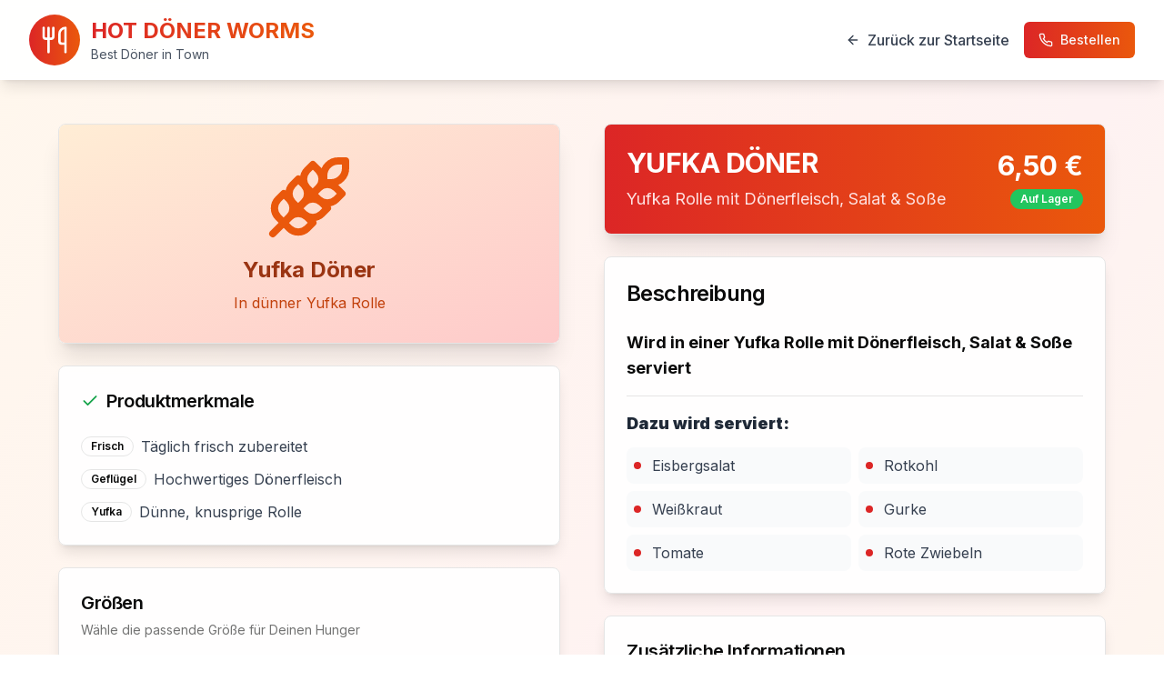

--- FILE ---
content_type: text/html; charset=utf-8
request_url: https://hot-doener-worms.de/product/yufka-doener
body_size: 7735
content:
<!DOCTYPE html><html lang="de"><head><meta charSet="utf-8"/><meta name="viewport" content="width=device-width, initial-scale=1"/><link rel="preload" href="/_next/static/media/e4af272ccee01ff0-s.p.woff2" as="font" crossorigin="" type="font/woff2"/><link rel="stylesheet" href="/_next/static/css/10af2b83d174b3ef.css" data-precedence="next"/><link rel="preload" href="/_next/static/chunks/webpack-a1105cd7edba7339.js" as="script" fetchPriority="low"/><script src="/_next/static/chunks/fd9d1056-6d828148cc82f294.js" async=""></script><script src="/_next/static/chunks/864-336bdbddfdb052d2.js" async=""></script><script src="/_next/static/chunks/main-app-fc51d5ef6307814d.js" async=""></script><link rel="icon" href="/favicon.ico" sizes="32x32"/><link rel="icon" href="/logohot.png" type="image/png" sizes="192x192"/><link rel="apple-touch-icon" href="/logohot.png" sizes="180x180"/><meta name="theme-color" content="#dc2626"/><title>YUFKA DÖNER | HOT DÖNER WORMS I BEST DÖNER IN TOWN</title><meta name="description" content="Yufka Rolle mit Dönerfleisch, Salat &amp; Soße"/><meta name="author" content="Hot Döner Worms"/><meta name="keywords" content="Yufka Döner, Dönerfleisch, Yufka Rolle, Hot Döner Worms, Döner"/><meta name="robots" content="index, follow"/><link rel="canonical" href="https://hot-doener-worms.de/product/yufka-doener/"/><meta property="og:title" content="YUFKA DÖNER | HOT DÖNER WORMS I BEST DÖNER IN TOWN"/><meta property="og:description" content="Yufka Rolle mit Dönerfleisch, Salat &amp; Soße"/><meta property="og:url" content="https://hot-doener-worms.de/product/yufka-doener/"/><meta property="og:site_name" content="HOT DÖNER WORMS I BEST DÖNER IN TOWN"/><meta property="og:locale" content="de_DE"/><meta property="og:image" content="https://hot-doener-worms.de/wp-content/uploads/2022/06/Hot-doener-worms-speisekarte.png"/><meta property="og:image:width" content="1200"/><meta property="og:image:height" content="630"/><meta property="og:image:alt" content="Hot Döner Worms Speisekarte"/><meta property="og:type" content="website"/><meta name="twitter:card" content="summary_large_image"/><meta name="twitter:title" content="YUFKA DÖNER | HOT DÖNER WORMS I BEST DÖNER IN TOWN"/><meta name="twitter:description" content="Yufka Rolle mit Dönerfleisch, Salat &amp; Soße"/><meta name="twitter:image" content="https://hot-doener-worms.de/wp-content/uploads/2022/06/Hot-doener-worms-speisekarte.png"/><link rel="shortcut icon" href="/favicon.ico"/><link rel="icon" href="/favicon.ico" sizes="32x32" type="image/x-icon"/><link rel="icon" href="/logohot.png" sizes="192x192" type="image/png"/><link rel="icon" href="/logohot.png" sizes="512x512" type="image/png"/><link rel="apple-touch-icon" href="/logohot.png" sizes="180x180" type="image/png"/><meta name="next-size-adjust"/><script src="/_next/static/chunks/polyfills-c67a75d1b6f99dc8.js" noModule=""></script></head><body class="__className_f367f3"><div class="min-h-screen bg-gradient-to-br from-orange-50 via-red-50 to-yellow-50"><header class="bg-white/95 backdrop-blur-sm shadow-lg sticky top-0 z-50"><div class="max-w-7xl mx-auto px-4 sm:px-6 lg:px-8"><div class="flex justify-between items-center py-4"><div class="flex items-center space-x-3"><div class="bg-gradient-to-r from-red-600 to-orange-600 text-white p-3 rounded-full"><svg xmlns="http://www.w3.org/2000/svg" width="24" height="24" viewBox="0 0 24 24" fill="none" stroke="currentColor" stroke-width="2" stroke-linecap="round" stroke-linejoin="round" class="lucide lucide-utensils h-8 w-8"><path d="M3 2v7c0 1.1.9 2 2 2h4a2 2 0 0 0 2-2V2"></path><path d="M7 2v20"></path><path d="M21 15V2a5 5 0 0 0-5 5v6c0 1.1.9 2 2 2h3Zm0 0v7"></path></svg></div><div><h1 class="text-2xl font-bold bg-gradient-to-r from-red-600 to-orange-600 bg-clip-text text-transparent">HOT DÖNER WORMS</h1><p class="text-sm text-gray-600">Best Döner in Town</p></div></div><nav class="flex items-center space-x-4"><a class="flex items-center text-gray-700 hover:text-red-600 transition-colors font-medium" href="/"><svg xmlns="http://www.w3.org/2000/svg" width="24" height="24" viewBox="0 0 24 24" fill="none" stroke="currentColor" stroke-width="2" stroke-linecap="round" stroke-linejoin="round" class="lucide lucide-arrow-left h-4 w-4 mr-2"><path d="m12 19-7-7 7-7"></path><path d="M19 12H5"></path></svg>Zurück zur Startseite</a><button class="inline-flex items-center justify-center whitespace-nowrap rounded-md text-sm font-medium ring-offset-background transition-colors focus-visible:outline-none focus-visible:ring-2 focus-visible:ring-ring focus-visible:ring-offset-2 disabled:pointer-events-none disabled:opacity-50 bg-primary text-primary-foreground hover:bg-primary/90 h-10 px-4 py-2 bg-gradient-to-r from-red-600 to-orange-600 hover:from-red-700 hover:to-orange-700"><svg xmlns="http://www.w3.org/2000/svg" width="24" height="24" viewBox="0 0 24 24" fill="none" stroke="currentColor" stroke-width="2" stroke-linecap="round" stroke-linejoin="round" class="lucide lucide-phone h-4 w-4 mr-2"><path d="M22 16.92v3a2 2 0 0 1-2.18 2 19.79 19.79 0 0 1-8.63-3.07 19.5 19.5 0 0 1-6-6 19.79 19.79 0 0 1-3.07-8.67A2 2 0 0 1 4.11 2h3a2 2 0 0 1 2 1.72 12.84 12.84 0 0 0 .7 2.81 2 2 0 0 1-.45 2.11L8.09 9.91a16 16 0 0 0 6 6l1.27-1.27a2 2 0 0 1 2.11-.45 12.84 12.84 0 0 0 2.81.7A2 2 0 0 1 22 16.92z"></path></svg>Bestellen</button></nav></div></div></header><section class="py-12 px-4 sm:px-6 lg:px-8"><div class="max-w-6xl mx-auto"><div class="grid lg:grid-cols-2 gap-12 items-start"><div class="space-y-6"><div class="rounded-lg border text-card-foreground bg-white/90 backdrop-blur-sm shadow-xl overflow-hidden"><div class="aspect-square bg-gradient-to-br from-orange-100 to-red-200 flex items-center justify-center"><div class="text-center p-8"><svg xmlns="http://www.w3.org/2000/svg" width="24" height="24" viewBox="0 0 24 24" fill="none" stroke="currentColor" stroke-width="2" stroke-linecap="round" stroke-linejoin="round" class="lucide lucide-wheat h-24 w-24 text-orange-600 mx-auto mb-4"><path d="M2 22 16 8"></path><path d="M3.47 12.53 5 11l1.53 1.53a3.5 3.5 0 0 1 0 4.94L5 19l-1.53-1.53a3.5 3.5 0 0 1 0-4.94Z"></path><path d="M7.47 8.53 9 7l1.53 1.53a3.5 3.5 0 0 1 0 4.94L9 15l-1.53-1.53a3.5 3.5 0 0 1 0-4.94Z"></path><path d="M11.47 4.53 13 3l1.53 1.53a3.5 3.5 0 0 1 0 4.94L13 11l-1.53-1.53a3.5 3.5 0 0 1 0-4.94Z"></path><path d="M20 2h2v2a4 4 0 0 1-4 4h-2V6a4 4 0 0 1 4-4Z"></path><path d="M11.47 17.47 13 19l-1.53 1.53a3.5 3.5 0 0 1-4.94 0L5 19l1.53-1.53a3.5 3.5 0 0 1 4.94 0Z"></path><path d="M15.47 13.47 17 15l-1.53 1.53a3.5 3.5 0 0 1-4.94 0L9 15l1.53-1.53a3.5 3.5 0 0 1 4.94 0Z"></path><path d="M19.47 9.47 21 11l-1.53 1.53a3.5 3.5 0 0 1-4.94 0L13 11l1.53-1.53a3.5 3.5 0 0 1 4.94 0Z"></path></svg><h3 class="text-2xl font-bold text-orange-800 mb-2">Yufka Döner</h3><p class="text-orange-700">In dünner Yufka Rolle</p></div></div></div><div class="rounded-lg border text-card-foreground bg-white/90 backdrop-blur-sm shadow-lg"><div class="flex flex-col space-y-1.5 p-6"><h3 class="font-semibold tracking-tight flex items-center text-xl"><svg xmlns="http://www.w3.org/2000/svg" width="24" height="24" viewBox="0 0 24 24" fill="none" stroke="currentColor" stroke-width="2" stroke-linecap="round" stroke-linejoin="round" class="lucide lucide-check h-5 w-5 text-green-600 mr-2"><path d="M20 6 9 17l-5-5"></path></svg>Produktmerkmale</h3></div><div class="p-6 pt-0 space-y-3"><div class="flex items-center"><div class="inline-flex items-center rounded-full border px-2.5 py-0.5 text-xs font-semibold transition-colors focus:outline-none focus:ring-2 focus:ring-ring focus:ring-offset-2 text-foreground mr-2">Frisch</div><span class="text-gray-700">Täglich frisch zubereitet</span></div><div class="flex items-center"><div class="inline-flex items-center rounded-full border px-2.5 py-0.5 text-xs font-semibold transition-colors focus:outline-none focus:ring-2 focus:ring-ring focus:ring-offset-2 text-foreground mr-2">Geflügel</div><span class="text-gray-700">Hochwertiges Dönerfleisch</span></div><div class="flex items-center"><div class="inline-flex items-center rounded-full border px-2.5 py-0.5 text-xs font-semibold transition-colors focus:outline-none focus:ring-2 focus:ring-ring focus:ring-offset-2 text-foreground mr-2">Yufka</div><span class="text-gray-700">Dünne, knusprige Rolle</span></div></div></div><div class="rounded-lg border text-card-foreground bg-white/90 backdrop-blur-sm shadow-lg"><div class="flex flex-col space-y-1.5 p-6"><h3 class="font-semibold tracking-tight text-xl">Größen</h3><p class="text-sm text-muted-foreground">Wähle die passende Größe für Deinen Hunger</p></div><div class="p-6 pt-0"><div class="space-y-3"><div class="p-4 rounded-lg border-2 transition-colors border-gray-200 bg-gray-50"><div class="flex items-center justify-between"><div><div class="flex items-center"><span class="font-semibold text-gray-800">Klein</span></div><p class="text-sm text-gray-600">Perfekt für den kleinen Hunger</p></div></div></div><div class="p-4 rounded-lg border-2 transition-colors border-red-600 bg-red-50"><div class="flex items-center justify-between"><div><div class="flex items-center"><span class="font-semibold text-gray-800">Groß</span><div class="inline-flex items-center rounded-full border px-2.5 py-0.5 text-xs font-semibold transition-colors focus:outline-none focus:ring-2 focus:ring-ring focus:ring-offset-2 border-transparent hover:bg-primary/80 ml-2 bg-red-600 text-white">Beliebt</div></div><p class="text-sm text-gray-600">Für den großen Appetit</p></div></div></div></div></div></div></div><div class="space-y-6"><div class="rounded-lg border bg-card bg-gradient-to-r from-red-600 to-orange-600 text-white shadow-xl"><div class="flex flex-col space-y-1.5 p-6"><div class="flex items-center justify-between"><div><h3 class="tracking-tight text-3xl font-bold mb-2">YUFKA DÖNER</h3><p class="text-red-100 text-lg">Yufka Rolle mit Dönerfleisch, Salat &amp; Soße</p></div><div class="text-right"><div class="text-3xl font-bold">6,50 €</div><div class="inline-flex items-center rounded-full border px-2.5 py-0.5 text-xs font-semibold transition-colors focus:outline-none focus:ring-2 focus:ring-ring focus:ring-offset-2 border-transparent hover:bg-primary/80 bg-green-500 text-white mt-2">Auf Lager</div></div></div></div></div><div class="rounded-lg border text-card-foreground bg-white/90 backdrop-blur-sm shadow-lg"><div class="flex flex-col space-y-1.5 p-6"><h3 class="font-semibold tracking-tight text-2xl">Beschreibung</h3></div><div class="p-6 pt-0 space-y-4"><p class="text-lg"><strong>Wird in einer Yufka Rolle mit Dönerfleisch, Salat &amp; Soße serviert</strong></p><div data-orientation="horizontal" role="none" class="shrink-0 bg-border h-[1px] w-full"></div><div><p class="text-lg font-semibold text-gray-800 mb-3"><strong>Dazu wird serviert:</strong></p><div class="grid grid-cols-2 gap-2"><div class="flex items-center p-2 bg-gray-50 rounded-lg"><div class="h-2 w-2 bg-red-600 rounded-full mr-3"></div><span class="text-gray-700">Eisbergsalat</span></div><div class="flex items-center p-2 bg-gray-50 rounded-lg"><div class="h-2 w-2 bg-red-600 rounded-full mr-3"></div><span class="text-gray-700">Rotkohl</span></div><div class="flex items-center p-2 bg-gray-50 rounded-lg"><div class="h-2 w-2 bg-red-600 rounded-full mr-3"></div><span class="text-gray-700">Weißkraut</span></div><div class="flex items-center p-2 bg-gray-50 rounded-lg"><div class="h-2 w-2 bg-red-600 rounded-full mr-3"></div><span class="text-gray-700">Gurke</span></div><div class="flex items-center p-2 bg-gray-50 rounded-lg"><div class="h-2 w-2 bg-red-600 rounded-full mr-3"></div><span class="text-gray-700">Tomate</span></div><div class="flex items-center p-2 bg-gray-50 rounded-lg"><div class="h-2 w-2 bg-red-600 rounded-full mr-3"></div><span class="text-gray-700">Rote Zwiebeln</span></div></div></div></div></div><div class="rounded-lg border text-card-foreground bg-white/90 backdrop-blur-sm shadow-lg"><div class="flex flex-col space-y-1.5 p-6"><h3 class="font-semibold tracking-tight text-xl">Zusätzliche Informationen</h3></div><div class="p-6 pt-0"><div class="bg-gray-50 rounded-lg p-4"><div class="flex items-center justify-between"><span class="font-semibold text-gray-800">Größen</span><span class="text-gray-700">klein, groß</span></div></div></div></div><div class="rounded-lg border bg-card bg-gradient-to-r from-green-600 to-green-700 text-white shadow-xl"><div class="p-6"><div class="text-center mb-6"><h3 class="text-2xl font-bold mb-2">Jetzt bestellen!</h3><p class="text-green-100">Telefonisch bei einer unserer Filialen</p></div><div class="space-y-3"><a href="tel:+49 6241 387490" class="flex items-center justify-between p-4 bg-white/20 backdrop-blur-sm rounded-lg hover:bg-white/30 transition-colors"><div><p class="font-semibold">Worms Zentrum</p><p class="text-sm text-green-100">Wilhelm-Leuschner-Straße 12</p></div><div class="flex items-center"><svg xmlns="http://www.w3.org/2000/svg" width="24" height="24" viewBox="0 0 24 24" fill="none" stroke="currentColor" stroke-width="2" stroke-linecap="round" stroke-linejoin="round" class="lucide lucide-phone h-5 w-5 mr-2"><path d="M22 16.92v3a2 2 0 0 1-2.18 2 19.79 19.79 0 0 1-8.63-3.07 19.5 19.5 0 0 1-6-6 19.79 19.79 0 0 1-3.07-8.67A2 2 0 0 1 4.11 2h3a2 2 0 0 1 2 1.72 12.84 12.84 0 0 0 .7 2.81 2 2 0 0 1-.45 2.11L8.09 9.91a16 16 0 0 0 6 6l1.27-1.27a2 2 0 0 1 2.11-.45 12.84 12.84 0 0 0 2.81.7A2 2 0 0 1 22 16.92z"></path></svg><span class="font-mono">0 6241 387490</span></div></a><a href="tel:+49 6241 4839295" class="flex items-center justify-between p-4 bg-white/20 backdrop-blur-sm rounded-lg hover:bg-white/30 transition-colors"><div><p class="font-semibold">Zweigstelle Bebelstraße</p><p class="text-sm text-green-100">Bebelstraße 29</p></div><div class="flex items-center"><svg xmlns="http://www.w3.org/2000/svg" width="24" height="24" viewBox="0 0 24 24" fill="none" stroke="currentColor" stroke-width="2" stroke-linecap="round" stroke-linejoin="round" class="lucide lucide-phone h-5 w-5 mr-2"><path d="M22 16.92v3a2 2 0 0 1-2.18 2 19.79 19.79 0 0 1-8.63-3.07 19.5 19.5 0 0 1-6-6 19.79 19.79 0 0 1-3.07-8.67A2 2 0 0 1 4.11 2h3a2 2 0 0 1 2 1.72 12.84 12.84 0 0 0 .7 2.81 2 2 0 0 1-.45 2.11L8.09 9.91a16 16 0 0 0 6 6l1.27-1.27a2 2 0 0 1 2.11-.45 12.84 12.84 0 0 0 2.81.7A2 2 0 0 1 22 16.92z"></path></svg><span class="font-mono">0 6241 4839295</span></div></a><a href="tel:+49 6239 5082633" class="flex items-center justify-between p-4 bg-white/20 backdrop-blur-sm rounded-lg hover:bg-white/30 transition-colors"><div><p class="font-semibold">Zweigstelle Bobenheim-Roxheim</p><p class="text-sm text-green-100">Franz-Voll-Straße 1</p></div><div class="flex items-center"><svg xmlns="http://www.w3.org/2000/svg" width="24" height="24" viewBox="0 0 24 24" fill="none" stroke="currentColor" stroke-width="2" stroke-linecap="round" stroke-linejoin="round" class="lucide lucide-phone h-5 w-5 mr-2"><path d="M22 16.92v3a2 2 0 0 1-2.18 2 19.79 19.79 0 0 1-8.63-3.07 19.5 19.5 0 0 1-6-6 19.79 19.79 0 0 1-3.07-8.67A2 2 0 0 1 4.11 2h3a2 2 0 0 1 2 1.72 12.84 12.84 0 0 0 .7 2.81 2 2 0 0 1-.45 2.11L8.09 9.91a16 16 0 0 0 6 6l1.27-1.27a2 2 0 0 1 2.11-.45 12.84 12.84 0 0 0 2.81.7A2 2 0 0 1 22 16.92z"></path></svg><span class="font-mono">0 6239 5082633</span></div></a></div></div></div></div></div></div></section><section class="py-16 bg-white/50"><div class="max-w-7xl mx-auto px-4 sm:px-6 lg:px-8"><div class="text-center mb-12"><h2 class="text-3xl font-bold text-gray-800 mb-4">Weitere Döner-Spezialitäten</h2><p class="text-gray-600">Entdecke unsere anderen leckeren Döner-Variationen</p></div><div class="grid md:grid-cols-3 gap-8"><div class="rounded-lg border text-card-foreground shadow-sm bg-white/90 backdrop-blur-sm hover:shadow-lg transition-shadow"><div class="p-6 text-center"><div class="bg-gradient-to-br from-red-100 to-orange-200 rounded-full w-16 h-16 flex items-center justify-center mx-auto mb-4"><svg xmlns="http://www.w3.org/2000/svg" width="24" height="24" viewBox="0 0 24 24" fill="none" stroke="currentColor" stroke-width="2" stroke-linecap="round" stroke-linejoin="round" class="lucide lucide-utensils h-8 w-8 text-red-600"><path d="M3 2v7c0 1.1.9 2 2 2h4a2 2 0 0 0 2-2V2"></path><path d="M7 2v20"></path><path d="M21 15V2a5 5 0 0 0-5 5v6c0 1.1.9 2 2 2h3Zm0 0v7"></path></svg></div><h3 class="text-xl font-bold text-gray-800 mb-2">Döner Kebab</h3><p class="text-gray-600 mb-4">Klassisch im Fladenbrot</p><div class="text-2xl font-bold text-red-600">6,00 €</div></div></div><div class="rounded-lg border text-card-foreground shadow-sm bg-white/90 backdrop-blur-sm hover:shadow-lg transition-shadow"><div class="p-6 text-center"><div class="bg-gradient-to-br from-red-100 to-orange-200 rounded-full w-16 h-16 flex items-center justify-center mx-auto mb-4"><svg xmlns="http://www.w3.org/2000/svg" width="24" height="24" viewBox="0 0 24 24" fill="none" stroke="currentColor" stroke-width="2" stroke-linecap="round" stroke-linejoin="round" class="lucide lucide-beef h-8 w-8 text-red-600"><circle cx="12.5" cy="8.5" r="2.5"></circle><path d="M12.5 2a6.5 6.5 0 0 0-6.22 4.6c-1.1 3.13-.78 3.9-3.18 6.08A3 3 0 0 0 5 18c4 0 8.4-1.8 11.4-4.3A6.5 6.5 0 0 0 12.5 2Z"></path><path d="m18.5 6 2.19 4.5a6.48 6.48 0 0 1 .31 2 6.49 6.49 0 0 1-2.6 5.2C15.4 20.2 11 22 7 22a3 3 0 0 1-2.68-1.66L2.4 16.5"></path></svg></div><h3 class="text-xl font-bold text-gray-800 mb-2">Döner Teller</h3><p class="text-gray-600 mb-4">Mit Pommes und Salat</p><div class="text-2xl font-bold text-red-600">8,50 €</div></div></div><div class="rounded-lg border text-card-foreground shadow-sm bg-white/90 backdrop-blur-sm hover:shadow-lg transition-shadow"><div class="p-6 text-center"><div class="bg-gradient-to-br from-red-100 to-orange-200 rounded-full w-16 h-16 flex items-center justify-center mx-auto mb-4"><svg xmlns="http://www.w3.org/2000/svg" width="24" height="24" viewBox="0 0 24 24" fill="none" stroke="currentColor" stroke-width="2" stroke-linecap="round" stroke-linejoin="round" class="lucide lucide-shopping-cart h-8 w-8 text-red-600"><circle cx="8" cy="21" r="1"></circle><circle cx="19" cy="21" r="1"></circle><path d="M2.05 2.05h2l2.66 12.42a2 2 0 0 0 2 1.58h9.78a2 2 0 0 0 1.95-1.57l1.65-7.43H5.12"></path></svg></div><h3 class="text-xl font-bold text-gray-800 mb-2">Döner Box</h3><p class="text-gray-600 mb-4">Praktisch zum Mitnehmen</p><div class="text-2xl font-bold text-red-600">7,50 €</div></div></div></div></div></section><footer class="bg-gray-900 text-white py-12"><div class="container mx-auto px-4"><div class="grid grid-cols-1 md:grid-cols-3 gap-8 mb-8"><div></div><div class="text-center"><h3 class="text-xl font-bold mb-4">Quick Links</h3><div class="space-y-2"><a class="block text-gray-300 hover:text-white transition-colors" href="/speisekarte">Speisekarte</a><a class="block text-gray-300 hover:text-white transition-colors" href="/blog">Blog</a><a class="block text-gray-300 hover:text-white transition-colors" href="/product-category/doner-spezialitaten">Döner Spezialitäten</a><a class="block text-gray-300 hover:text-white transition-colors" href="/hot-doener-worms-speisekarte-download">PDF Download</a></div></div><div class="text-center md:text-right"><h3 class="text-xl font-bold mb-4">Site Info</h3><div class="space-y-2"><a href="/sitemap.xml" target="_blank" rel="noopener noreferrer" class="flex items-center justify-center md:justify-end text-gray-300 hover:text-white transition-colors"><svg xmlns="http://www.w3.org/2000/svg" width="24" height="24" viewBox="0 0 24 24" fill="none" stroke="currentColor" stroke-width="2" stroke-linecap="round" stroke-linejoin="round" class="lucide lucide-map h-4 w-4 mr-2"><path d="M14.106 5.553a2 2 0 0 0 1.788 0l3.659-1.83A1 1 0 0 1 21 4.619v12.764a1 1 0 0 1-.553.894l-4.553 2.277a2 2 0 0 1-1.788 0l-4.212-2.106a2 2 0 0 0-1.788 0l-3.659 1.83A1 1 0 0 1 3 19.381V6.618a1 1 0 0 1 .553-.894l4.553-2.277a2 2 0 0 1 1.788 0z"></path><path d="M15 5.764v15"></path><path d="M9 3.236v15"></path></svg>Sitemap<svg xmlns="http://www.w3.org/2000/svg" width="24" height="24" viewBox="0 0 24 24" fill="none" stroke="currentColor" stroke-width="2" stroke-linecap="round" stroke-linejoin="round" class="lucide lucide-external-link h-3 w-3 ml-1"><path d="M15 3h6v6"></path><path d="M10 14 21 3"></path><path d="M18 13v6a2 2 0 0 1-2 2H5a2 2 0 0 1-2-2V8a2 2 0 0 1 2-2h6"></path></svg></a><a href="/impressum-datenschutzerklaerung" target="_blank" rel="noopener noreferrer" class="flex items-center justify-center md:justify-end text-gray-300 hover:text-white transition-colors"><svg xmlns="http://www.w3.org/2000/svg" width="24" height="24" viewBox="0 0 24 24" fill="none" stroke="currentColor" stroke-width="2" stroke-linecap="round" stroke-linejoin="round" class="lucide lucide-external-link h-4 w-4 mr-2"><path d="M15 3h6v6"></path><path d="M10 14 21 3"></path><path d="M18 13v6a2 2 0 0 1-2 2H5a2 2 0 0 1-2-2V8a2 2 0 0 1 2-2h6"></path></svg>Impressum<svg xmlns="http://www.w3.org/2000/svg" width="24" height="24" viewBox="0 0 24 24" fill="none" stroke="currentColor" stroke-width="2" stroke-linecap="round" stroke-linejoin="round" class="lucide lucide-external-link h-3 w-3 ml-1"><path d="M15 3h6v6"></path><path d="M10 14 21 3"></path><path d="M18 13v6a2 2 0 0 1-2 2H5a2 2 0 0 1-2-2V8a2 2 0 0 1 2-2h6"></path></svg></a></div></div></div><div class="border-t border-gray-700 pt-8"><div class="flex flex-col md:flex-row justify-between items-center"><p class="text-gray-300 text-center md:text-left mb-4 md:mb-0">Hot Döner Worms Restaurants &amp; Fast Food 2022 © All rights reserved</p><div class="text-center"><p class="text-gray-400 text-sm mb-2">Zahlungsmittel</p></div></div></div></div></footer></div><script src="/_next/static/chunks/webpack-a1105cd7edba7339.js" async=""></script><script>(self.__next_f=self.__next_f||[]).push([0])</script><script>self.__next_f.push([1,"1:HL[\"/_next/static/media/e4af272ccee01ff0-s.p.woff2\",\"font\",{\"crossOrigin\":\"\",\"type\":\"font/woff2\"}]\n2:HL[\"/_next/static/css/10af2b83d174b3ef.css\",\"style\"]\n0:\"$L3\"\n"])</script><script>self.__next_f.push([1,"4:I{\"id\":6054,\"chunks\":[\"272:static/chunks/webpack-a1105cd7edba7339.js\",\"971:static/chunks/fd9d1056-6d828148cc82f294.js\",\"864:static/chunks/864-336bdbddfdb052d2.js\"],\"name\":\"\",\"async\":false}\n6:I{\"id\":1729,\"chunks\":[\"272:static/chunks/webpack-a1105cd7edba7339.js\",\"971:static/chunks/fd9d1056-6d828148cc82f294.js\",\"864:static/chunks/864-336bdbddfdb052d2.js\"],\"name\":\"\",\"async\":false}\n7:I{\"id\":1443,\"chunks\":[\"272:static/chunks/webpack-a1105cd7edba7339.js\",\"971:static/chunks/fd9d1056-6d828148cc82f294.js\",\"864:stat"])</script><script>self.__next_f.push([1,"ic/chunks/864-336bdbddfdb052d2.js\"],\"name\":\"\",\"async\":false}\n8:I{\"id\":8639,\"chunks\":[\"272:static/chunks/webpack-a1105cd7edba7339.js\",\"971:static/chunks/fd9d1056-6d828148cc82f294.js\",\"864:static/chunks/864-336bdbddfdb052d2.js\"],\"name\":\"\",\"async\":false}\na:I{\"id\":4724,\"chunks\":[\"724:static/chunks/724-282a8d2631b8ceea.js\",\"533:static/chunks/533-32065ed3ad2bb165.js\",\"899:static/chunks/app/product/yufka-doener/page-c38838391379c957.js\"],\"name\":\"\",\"async\":false}\nb:I{\"id\":891,\"chunks\":[\"724:static/chunks/724-282a8d"])</script><script>self.__next_f.push([1,"2631b8ceea.js\",\"533:static/chunks/533-32065ed3ad2bb165.js\",\"899:static/chunks/app/product/yufka-doener/page-c38838391379c957.js\"],\"name\":\"Separator\",\"async\":false}\n"])</script><script>self.__next_f.push([1,"3:[[[\"$\",\"link\",\"0\",{\"rel\":\"stylesheet\",\"href\":\"/_next/static/css/10af2b83d174b3ef.css\",\"precedence\":\"next\"}]],[\"$\",\"$L4\",null,{\"buildId\":\"dwowQxjkh7G0sf6Eyuzua\",\"assetPrefix\":\"\",\"initialCanonicalUrl\":\"/product/yufka-doener\",\"initialTree\":[\"\",{\"children\":[\"product\",{\"children\":[\"yufka-doener\",{\"children\":[\"__PAGE__\",{}]}]}]},\"$undefined\",\"$undefined\",true],\"initialHead\":[false,\"$L5\"],\"globalErrorComponent\":\"$6\",\"children\":[null,[\"$\",\"html\",null,{\"lang\":\"de\",\"children\":[[\"$\",\"head\",null,{\"children\":[[\"$\",\"link\",null,{\"rel\":\"icon\",\"href\":\"/favicon.ico\",\"sizes\":\"32x32\"}],[\"$\",\"link\",null,{\"rel\":\"icon\",\"href\":\"/logohot.png\",\"type\":\"image/png\",\"sizes\":\"192x192\"}],[\"$\",\"link\",null,{\"rel\":\"apple-touch-icon\",\"href\":\"/logohot.png\",\"sizes\":\"180x180\"}],[\"$\",\"meta\",null,{\"name\":\"theme-color\",\"content\":\"#dc2626\"}]]}],[\"$\",\"body\",null,{\"className\":\"__className_f367f3\",\"children\":[\"$\",\"$L7\",null,{\"parallelRouterKey\":\"children\",\"segmentPath\":[\"children\"],\"loading\":\"$undefined\",\"loadingStyles\":\"$undefined\",\"hasLoading\":false,\"error\":\"$undefined\",\"errorStyles\":\"$undefined\",\"template\":[\"$\",\"$L8\",null,{}],\"templateStyles\":\"$undefined\",\"notFound\":[[\"$\",\"title\",null,{\"children\":\"404: This page could not be found.\"}],[\"$\",\"div\",null,{\"style\":{\"fontFamily\":\"system-ui,\\\"Segoe UI\\\",Roboto,Helvetica,Arial,sans-serif,\\\"Apple Color Emoji\\\",\\\"Segoe UI Emoji\\\"\",\"height\":\"100vh\",\"textAlign\":\"center\",\"display\":\"flex\",\"flexDirection\":\"column\",\"alignItems\":\"center\",\"justifyContent\":\"center\"},\"children\":[\"$\",\"div\",null,{\"children\":[[\"$\",\"style\",null,{\"dangerouslySetInnerHTML\":{\"__html\":\"body{color:#000;background:#fff;margin:0}.next-error-h1{border-right:1px solid rgba(0,0,0,.3)}@media (prefers-color-scheme:dark){body{color:#fff;background:#000}.next-error-h1{border-right:1px solid rgba(255,255,255,.3)}}\"}}],[\"$\",\"h1\",null,{\"className\":\"next-error-h1\",\"style\":{\"display\":\"inline-block\",\"margin\":\"0 20px 0 0\",\"padding\":\"0 23px 0 0\",\"fontSize\":24,\"fontWeight\":500,\"verticalAlign\":\"top\",\"lineHeight\":\"49px\"},\"children\":\"404\"}],[\"$\",\"div\",null,{\"style\":{\"display\":\"inline-block\"},\"children\":[\"$\",\"h2\",null,{\"style\":{\"fontSize\":14,\"fontWeight\":400,\"lineHeight\":\"49px\",\"margin\":0},\"children\":\"This page could not be found.\"}]}]]}]}]],\"notFoundStyles\":[],\"childProp\":{\"current\":[\"$\",\"$L7\",null,{\"parallelRouterKey\":\"children\",\"segmentPath\":[\"children\",\"product\",\"children\"],\"loading\":\"$undefined\",\"loadingStyles\":\"$undefined\",\"hasLoading\":false,\"error\":\"$undefined\",\"errorStyles\":\"$undefined\",\"template\":[\"$\",\"$L8\",null,{}],\"templateStyles\":\"$undefined\",\"notFound\":\"$undefined\",\"notFoundStyles\":\"$undefined\",\"childProp\":{\"current\":[\"$\",\"$L7\",null,{\"parallelRouterKey\":\"children\",\"segmentPath\":[\"children\",\"product\",\"children\",\"yufka-doener\",\"children\"],\"loading\":\"$undefined\",\"loadingStyles\":\"$undefined\",\"hasLoading\":false,\"error\":\"$undefined\",\"errorStyles\":\"$undefined\",\"template\":[\"$\",\"$L8\",null,{}],\"templateStyles\":\"$undefined\",\"notFound\":\"$undefined\",\"notFoundStyles\":\"$undefined\",\"childProp\":{\"current\":[\"$L9\",[\"$\",\"div\",null,{\"className\":\"min-h-screen bg-gradient-to-br from-orange-50 via-red-50 to-yellow-50\",\"children\":[[\"$\",\"header\",null,{\"className\":\"bg-white/95 backdrop-blur-sm shadow-lg sticky top-0 z-50\",\"children\":[\"$\",\"div\",null,{\"className\":\"max-w-7xl mx-auto px-4 sm:px-6 lg:px-8\",\"children\":[\"$\",\"div\",null,{\"className\":\"flex justify-between items-center py-4\",\"children\":[[\"$\",\"div\",null,{\"className\":\"flex items-center space-x-3\",\"children\":[[\"$\",\"div\",null,{\"className\":\"bg-gradient-to-r from-red-600 to-orange-600 text-white p-3 rounded-full\",\"children\":[\"$\",\"svg\",null,{\"xmlns\":\"http://www.w3.org/2000/svg\",\"width\":24,\"height\":24,\"viewBox\":\"0 0 24 24\",\"fill\":\"none\",\"stroke\":\"currentColor\",\"strokeWidth\":2,\"strokeLinecap\":\"round\",\"strokeLinejoin\":\"round\",\"className\":\"lucide lucide-utensils h-8 w-8\",\"children\":[[\"$\",\"path\",\"cjf0a3\",{\"d\":\"M3 2v7c0 1.1.9 2 2 2h4a2 2 0 0 0 2-2V2\"}],[\"$\",\"path\",\"1473qp\",{\"d\":\"M7 2v20\"}],[\"$\",\"path\",\"j28e5\",{\"d\":\"M21 15V2a5 5 0 0 0-5 5v6c0 1.1.9 2 2 2h3Zm0 0v7\"}],\"$undefined\"]}]}],[\"$\",\"div\",null,{\"children\":[[\"$\",\"h1\",null,{\"className\":\"text-2xl font-bold bg-gradient-to-r from-red-600 to-orange-600 bg-clip-text text-transparent\",\"children\":\"HOT DÖNER WORMS\"}],[\"$\",\"p\",null,{\"className\":\"text-sm text-gray-600\",\"children\":\"Best Döner in Town\"}]]}]]}],[\"$\",\"nav\",null,{\"className\":\"flex items-center space-x-4\",\"children\":[[\"$\",\"$La\",null,{\"href\":\"/\",\"className\":\"flex items-center text-gray-700 hover:text-red-600 transition-colors font-medium\",\"children\":[[\"$\",\"svg\",null,{\"xmlns\":\"http://www.w3.org/2000/svg\",\"width\":24,\"height\":24,\"viewBox\":\"0 0 24 24\",\"fill\":\"none\",\"stroke\":\"currentColor\",\"strokeWidth\":2,\"strokeLinecap\":\"round\",\"strokeLinejoin\":\"round\",\"className\":\"lucide lucide-arrow-left h-4 w-4 mr-2\",\"children\":[[\"$\",\"path\",\"1l729n\",{\"d\":\"m12 19-7-7 7-7\"}],[\"$\",\"path\",\"x3x0zl\",{\"d\":\"M19 12H5\"}],\"$undefined\"]}],\"Zurück zur Startseite\"]}],[\"$\",\"button\",null,{\"className\":\"inline-flex items-center justify-center whitespace-nowrap rounded-md text-sm font-medium ring-offset-background transition-colors focus-visible:outline-none focus-visible:ring-2 focus-visible:ring-ring focus-visible:ring-offset-2 disabled:pointer-events-none disabled:opacity-50 bg-primary text-primary-foreground hover:bg-primary/90 h-10 px-4 py-2 bg-gradient-to-r from-red-600 to-orange-600 hover:from-red-700 hover:to-orange-700\",\"children\":[[\"$\",\"svg\",null,{\"xmlns\":\"http://www.w3.org/2000/svg\",\"width\":24,\"height\":24,\"viewBox\":\"0 0 24 24\",\"fill\":\"none\",\"stroke\":\"currentColor\",\"strokeWidth\":2,\"strokeLinecap\":\"round\",\"strokeLinejoin\":\"round\",\"className\":\"lucide lucide-phone h-4 w-4 mr-2\",\"children\":[[\"$\",\"path\",\"foiqr5\",{\"d\":\"M22 16.92v3a2 2 0 0 1-2.18 2 19.79 19.79 0 0 1-8.63-3.07 19.5 19.5 0 0 1-6-6 19.79 19.79 0 0 1-3.07-8.67A2 2 0 0 1 4.11 2h3a2 2 0 0 1 2 1.72 12.84 12.84 0 0 0 .7 2.81 2 2 0 0 1-.45 2.11L8.09 9.91a16 16 0 0 0 6 6l1.27-1.27a2 2 0 0 1 2.11-.45 12.84 12.84 0 0 0 2.81.7A2 2 0 0 1 22 16.92z\"}],\"$undefined\"]}],\"Bestellen\"]}]]}]]}]}]}],[\"$\",\"section\",null,{\"className\":\"py-12 px-4 sm:px-6 lg:px-8\",\"children\":[\"$\",\"div\",null,{\"className\":\"max-w-6xl mx-auto\",\"children\":[\"$\",\"div\",null,{\"className\":\"grid lg:grid-cols-2 gap-12 items-start\",\"children\":[[\"$\",\"div\",null,{\"className\":\"space-y-6\",\"children\":[[\"$\",\"div\",null,{\"className\":\"rounded-lg border text-card-foreground bg-white/90 backdrop-blur-sm shadow-xl overflow-hidden\",\"children\":[\"$\",\"div\",null,{\"className\":\"aspect-square bg-gradient-to-br from-orange-100 to-red-200 flex items-center justify-center\",\"children\":[\"$\",\"div\",null,{\"className\":\"text-center p-8\",\"children\":[[\"$\",\"svg\",null,{\"xmlns\":\"http://www.w3.org/2000/svg\",\"width\":24,\"height\":24,\"viewBox\":\"0 0 24 24\",\"fill\":\"none\",\"stroke\":\"currentColor\",\"strokeWidth\":2,\"strokeLinecap\":\"round\",\"strokeLinejoin\":\"round\",\"className\":\"lucide lucide-wheat h-24 w-24 text-orange-600 mx-auto mb-4\",\"children\":[[\"$\",\"path\",\"60hf96\",{\"d\":\"M2 22 16 8\"}],[\"$\",\"path\",\"1rdhi6\",{\"d\":\"M3.47 12.53 5 11l1.53 1.53a3.5 3.5 0 0 1 0 4.94L5 19l-1.53-1.53a3.5 3.5 0 0 1 0-4.94Z\"}],[\"$\",\"path\",\"1sdzmb\",{\"d\":\"M7.47 8.53 9 7l1.53 1.53a3.5 3.5 0 0 1 0 4.94L9 15l-1.53-1.53a3.5 3.5 0 0 1 0-4.94Z\"}],[\"$\",\"path\",\"eoatbi\",{\"d\":\"M11.47 4.53 13 3l1.53 1.53a3.5 3.5 0 0 1 0 4.94L13 11l-1.53-1.53a3.5 3.5 0 0 1 0-4.94Z\"}],[\"$\",\"path\",\"19rau1\",{\"d\":\"M20 2h2v2a4 4 0 0 1-4 4h-2V6a4 4 0 0 1 4-4Z\"}],[\"$\",\"path\",\"tc8ph9\",{\"d\":\"M11.47 17.47 13 19l-1.53 1.53a3.5 3.5 0 0 1-4.94 0L5 19l1.53-1.53a3.5 3.5 0 0 1 4.94 0Z\"}],[\"$\",\"path\",\"2m8kc5\",{\"d\":\"M15.47 13.47 17 15l-1.53 1.53a3.5 3.5 0 0 1-4.94 0L9 15l1.53-1.53a3.5 3.5 0 0 1 4.94 0Z\"}],[\"$\",\"path\",\"vex3ng\",{\"d\":\"M19.47 9.47 21 11l-1.53 1.53a3.5 3.5 0 0 1-4.94 0L13 11l1.53-1.53a3.5 3.5 0 0 1 4.94 0Z\"}],\"$undefined\"]}],[\"$\",\"h3\",null,{\"className\":\"text-2xl font-bold text-orange-800 mb-2\",\"children\":\"Yufka Döner\"}],[\"$\",\"p\",null,{\"className\":\"text-orange-700\",\"children\":\"In dünner Yufka Rolle\"}]]}]}]}],[\"$\",\"div\",null,{\"className\":\"rounded-lg border text-card-foreground bg-white/90 backdrop-blur-sm shadow-lg\",\"children\":[[\"$\",\"div\",null,{\"className\":\"flex flex-col space-y-1.5 p-6\",\"children\":[\"$\",\"h3\",null,{\"className\":\"font-semibold tracking-tight flex items-center text-xl\",\"children\":[[\"$\",\"svg\",null,{\"xmlns\":\"http://www.w3.org/2000/svg\",\"width\":24,\"height\":24,\"viewBox\":\"0 0 24 24\",\"fill\":\"none\",\"stroke\":\"currentColor\",\"strokeWidth\":2,\"strokeLinecap\":\"round\",\"strokeLinejoin\":\"round\",\"className\":\"lucide lucide-check h-5 w-5 text-green-600 mr-2\",\"children\":[[\"$\",\"path\",\"1gmf2c\",{\"d\":\"M20 6 9 17l-5-5\"}],\"$undefined\"]}],\"Produktmerkmale\"]}]}],[\"$\",\"div\",null,{\"className\":\"p-6 pt-0 space-y-3\",\"children\":[[\"$\",\"div\",null,{\"className\":\"flex items-center\",\"children\":[[\"$\",\"div\",null,{\"className\":\"inline-flex items-center rounded-full border px-2.5 py-0.5 text-xs font-semibold transition-colors focus:outline-none focus:ring-2 focus:ring-ring focus:ring-offset-2 text-foreground mr-2\",\"children\":\"Frisch\"}],[\"$\",\"span\",null,{\"className\":\"text-gray-700\",\"children\":\"Täglich frisch zubereitet\"}]]}],[\"$\",\"div\",null,{\"className\":\"flex items-center\",\"children\":[[\"$\",\"div\",null,{\"className\":\"inline-flex items-center rounded-full border px-2.5 py-0.5 text-xs font-semibold transition-colors focus:outline-none focus:ring-2 focus:ring-ring focus:ring-offset-2 text-foreground mr-2\",\"children\":\"Geflügel\"}],[\"$\",\"span\",null,{\"className\":\"text-gray-700\",\"children\":\"Hochwertiges Dönerfleisch\"}]]}],[\"$\",\"div\",null,{\"className\":\"flex items-center\",\"children\":[[\"$\",\"div\",null,{\"className\":\"inline-flex items-center rounded-full border px-2.5 py-0.5 text-xs font-semibold transition-colors focus:outline-none focus:ring-2 focus:ring-ring focus:ring-offset-2 text-foreground mr-2\",\"children\":\"Yufka\"}],[\"$\",\"span\",null,{\"className\":\"text-gray-700\",\"children\":\"Dünne, knusprige Rolle\"}]]}]]}]]}],[\"$\",\"div\",null,{\"className\":\"rounded-lg border text-card-foreground bg-white/90 backdrop-blur-sm shadow-lg\",\"children\":[[\"$\",\"div\",null,{\"className\":\"flex flex-col space-y-1.5 p-6\",\"children\":[[\"$\",\"h3\",null,{\"className\":\"font-semibold tracking-tight text-xl\",\"children\":\"Größen\"}],[\"$\",\"p\",null,{\"className\":\"text-sm text-muted-foreground\",\"children\":\"Wähle die passende Größe für Deinen Hunger\"}]]}],[\"$\",\"div\",null,{\"className\":\"p-6 pt-0\",\"children\":[\"$\",\"div\",null,{\"className\":\"space-y-3\",\"children\":[[\"$\",\"div\",\"0\",{\"className\":\"p-4 rounded-lg border-2 transition-colors border-gray-200 bg-gray-50\",\"children\":[\"$\",\"div\",null,{\"className\":\"flex items-center justify-between\",\"children\":[\"$\",\"div\",null,{\"children\":[[\"$\",\"div\",null,{\"className\":\"flex items-center\",\"children\":[[\"$\",\"span\",null,{\"className\":\"font-semibold text-gray-800\",\"children\":\"Klein\"}],false]}],[\"$\",\"p\",null,{\"className\":\"text-sm text-gray-600\",\"children\":\"Perfekt für den kleinen Hunger\"}]]}]}]}],[\"$\",\"div\",\"1\",{\"className\":\"p-4 rounded-lg border-2 transition-colors border-red-600 bg-red-50\",\"children\":[\"$\",\"div\",null,{\"className\":\"flex items-center justify-between\",\"children\":[\"$\",\"div\",null,{\"children\":[[\"$\",\"div\",null,{\"className\":\"flex items-center\",\"children\":[[\"$\",\"span\",null,{\"className\":\"font-semibold text-gray-800\",\"children\":\"Groß\"}],[\"$\",\"div\",null,{\"className\":\"inline-flex items-center rounded-full border px-2.5 py-0.5 text-xs font-semibold transition-colors focus:outline-none focus:ring-2 focus:ring-ring focus:ring-offset-2 border-transparent hover:bg-primary/80 ml-2 bg-red-600 text-white\",\"children\":\"Beliebt\"}]]}],[\"$\",\"p\",null,{\"className\":\"text-sm text-gray-600\",\"children\":\"Für den großen Appetit\"}]]}]}]}]]}]}]]}]]}],[\"$\",\"div\",null,{\"className\":\"space-y-6\",\"children\":[[\"$\",\"div\",null,{\"className\":\"rounded-lg border bg-card bg-gradient-to-r from-red-600 to-orange-600 text-white shadow-xl\",\"children\":[\"$\",\"div\",null,{\"className\":\"flex flex-col space-y-1.5 p-6\",\"children\":[\"$\",\"div\",null,{\"className\":\"flex items-center justify-between\",\"children\":[[\"$\",\"div\",null,{\"children\":[[\"$\",\"h3\",null,{\"className\":\"tracking-tight text-3xl font-bold mb-2\",\"children\":\"YUFKA DÖNER\"}],[\"$\",\"p\",null,{\"className\":\"text-red-100 text-lg\",\"children\":\"Yufka Rolle mit Dönerfleisch, Salat \u0026 Soße\"}]]}],[\"$\",\"div\",null,{\"className\":\"text-right\",\"children\":[[\"$\",\"div\",null,{\"className\":\"text-3xl font-bold\",\"children\":\"6,50 €\"}],[\"$\",\"div\",null,{\"className\":\"inline-flex items-center rounded-full border px-2.5 py-0.5 text-xs font-semibold transition-colors focus:outline-none focus:ring-2 focus:ring-ring focus:ring-offset-2 border-transparent hover:bg-primary/80 bg-green-500 text-white mt-2\",\"children\":\"Auf Lager\"}]]}]]}]}]}],[\"$\",\"div\",null,{\"className\":\"rounded-lg border text-card-foreground bg-white/90 backdrop-blur-sm shadow-lg\",\"children\":[[\"$\",\"div\",null,{\"className\":\"flex flex-col space-y-1.5 p-6\",\"children\":[\"$\",\"h3\",null,{\"className\":\"font-semibold tracking-tight text-2xl\",\"children\":\"Beschreibung\"}]}],[\"$\",\"div\",null,{\"className\":\"p-6 pt-0 space-y-4\",\"children\":[[\"$\",\"p\",null,{\"className\":\"text-lg\",\"children\":[\"$\",\"strong\",null,{\"children\":\"Wird in einer Yufka Rolle mit Dönerfleisch, Salat \u0026 Soße serviert\"}]}],[\"$\",\"$Lb\",null,{}],[\"$\",\"div\",null,{\"children\":[[\"$\",\"p\",null,{\"className\":\"text-lg font-semibold text-gray-800 mb-3\",\"children\":[\"$\",\"strong\",null,{\"children\":\"Dazu wird serviert:\"}]}],[\"$\",\"div\",null,{\"className\":\"grid grid-cols-2 gap-2\",\"children\":[[\"$\",\"div\",\"0\",{\"className\":\"flex items-center p-2 bg-gray-50 rounded-lg\",\"children\":[[\"$\",\"div\",null,{\"className\":\"h-2 w-2 bg-red-600 rounded-full mr-3\"}],[\"$\",\"span\",null,{\"className\":\"text-gray-700\",\"children\":\"Eisbergsalat\"}]]}],[\"$\",\"div\",\"1\",{\"className\":\"flex items-center p-2 bg-gray-50 rounded-lg\",\"children\":[[\"$\",\"div\",null,{\"className\":\"h-2 w-2 bg-red-600 rounded-full mr-3\"}],[\"$\",\"span\",null,{\"className\":\"text-gray-700\",\"children\":\"Rotkohl\"}]]}],[\"$\",\"div\",\"2\",{\"className\":\"flex items-center p-2 bg-gray-50 rounded-lg\",\"children\":[[\"$\",\"div\",null,{\"className\":\"h-2 w-2 bg-red-600 rounded-full mr-3\"}],[\"$\",\"span\",null,{\"className\":\"text-gray-700\",\"children\":\"Weißkraut\"}]]}],[\"$\",\"div\",\"3\",{\"className\":\"flex items-center p-2 bg-gray-50 rounded-lg\",\"children\":[[\"$\",\"div\",null,{\"className\":\"h-2 w-2 bg-red-600 rounded-full mr-3\"}],[\"$\",\"span\",null,{\"className\":\"text-gray-700\",\"children\":\"Gurke\"}]]}],[\"$\",\"div\",\"4\",{\"className\":\"flex items-center p-2 bg-gray-50 rounded-lg\",\"children\":[[\"$\",\"div\",null,{\"className\":\"h-2 w-2 bg-red-600 rounded-full mr-3\"}],[\"$\",\"span\",null,{\"className\":\"text-gray-700\",\"children\":\"Tomate\"}]]}],[\"$\",\"div\",\"5\",{\"className\":\"flex items-center p-2 bg-gray-50 rounded-lg\",\"children\":[[\"$\",\"div\",null,{\"className\":\"h-2 w-2 bg-red-600 rounded-full mr-3\"}],[\"$\",\"span\",null,{\"className\":\"text-gray-700\",\"children\":\"Rote Zwiebeln\"}]]}]]}]]}]]}]]}],[\"$\",\"div\",null,{\"className\":\"rounded-lg border text-card-foreground bg-white/90 backdrop-blur-sm shadow-lg\",\"children\":[[\"$\",\"div\",null,{\"className\":\"flex flex-col space-y-1.5 p-6\",\"children\":[\"$\",\"h3\",null,{\"className\":\"font-semibold tracking-tight text-xl\",\"children\":\"Zusätzliche Informationen\"}]}],[\"$\",\"div\",null,{\"className\":\"p-6 pt-0\",\"children\":[\"$\",\"div\",null,{\"className\":\"bg-gray-50 rounded-lg p-4\",\"children\":[\"$\",\"div\",null,{\"className\":\"flex items-center justify-between\",\"children\":[[\"$\",\"span\",null,{\"className\":\"font-semibold text-gray-800\",\"children\":\"Größen\"}],[\"$\",\"span\",null,{\"className\":\"text-gray-700\",\"children\":\"klein, groß\"}]]}]}]}]]}],[\"$\",\"div\",null,{\"className\":\"rounded-lg border bg-card bg-gradient-to-r from-green-600 to-green-700 text-white shadow-xl\",\"children\":[\"$\",\"div\",null,{\"className\":\"p-6\",\"children\":[[\"$\",\"div\",null,{\"className\":\"text-center mb-6\",\"children\":[[\"$\",\"h3\",null,{\"className\":\"text-2xl font-bold mb-2\",\"children\":\"Jetzt bestellen!\"}],[\"$\",\"p\",null,{\"className\":\"text-green-100\",\"children\":\"Telefonisch bei einer unserer Filialen\"}]]}],[\"$\",\"div\",null,{\"className\":\"space-y-3\",\"children\":[[\"$\",\"a\",\"0\",{\"href\":\"tel:+49 6241 387490\",\"className\":\"flex items-center justify-between p-4 bg-white/20 backdrop-blur-sm rounded-lg hover:bg-white/30 transition-colors\",\"children\":[[\"$\",\"div\",null,{\"children\":[[\"$\",\"p\",null,{\"className\":\"font-semibold\",\"children\":\"Worms Zentrum\"}],[\"$\",\"p\",null,{\"className\":\"text-sm text-green-100\",\"children\":\"Wilhelm-Leuschner-Straße 12\"}]]}],[\"$\",\"div\",null,{\"className\":\"flex items-center\",\"children\":[[\"$\",\"svg\",null,{\"xmlns\":\"http://www.w3.org/2000/svg\",\"width\":24,\"height\":24,\"viewBox\":\"0 0 24 24\",\"fill\":\"none\",\"stroke\":\"currentColor\",\"strokeWidth\":2,\"strokeLinecap\":\"round\",\"strokeLinejoin\":\"round\",\"className\":\"lucide lucide-phone h-5 w-5 mr-2\",\"children\":[[\"$\",\"path\",\"foiqr5\",{\"d\":\"M22 16.92v3a2 2 0 0 1-2.18 2 19.79 19.79 0 0 1-8.63-3.07 19.5 19.5 0 0 1-6-6 19.79 19.79 0 0 1-3.07-8.67A2 2 0 0 1 4.11 2h3a2 2 0 0 1 2 1.72 12.84 12.84 0 0 0 .7 2.81 2 2 0 0 1-.45 2.11L8.09 9.91a16 16 0 0 0 6 6l1.27-1.27a2 2 0 0 1 2.11-.45 12.84 12.84 0 0 0 2.81.7A2 2 0 0 1 22 16.92z\"}],\"$undefined\"]}],[\"$\",\"span\",null,{\"className\":\"font-mono\",\"children\":\"0 6241 387490\"}]]}]]}],[\"$\",\"a\",\"1\",{\"href\":\"tel:+49 6241 4839295\",\"className\":\"flex items-center justify-between p-4 bg-white/20 backdrop-blur-sm rounded-lg hover:bg-white/30 transition-colors\",\"children\":[[\"$\",\"div\",null,{\"children\":[[\"$\",\"p\",null,{\"className\":\"font-semibold\",\"children\":\"Zweigstelle Bebelstraße\"}],[\"$\",\"p\",null,{\"className\":\"text-sm text-green-100\",\"children\":\"Bebelstraße 29\"}]]}],[\"$\",\"div\",null,{\"className\":\"flex items-center\",\"children\":[[\"$\",\"svg\",null,{\"xmlns\":\"http://www.w3.org/2000/svg\",\"width\":24,\"height\":24,\"viewBox\":\"0 0 24 24\",\"fill\":\"none\",\"stroke\":\"currentColor\",\"strokeWidth\":2,\"strokeLinecap\":\"round\",\"strokeLinejoin\":\"round\",\"className\":\"lucide lucide-phone h-5 w-5 mr-2\",\"children\":[[\"$\",\"path\",\"foiqr5\",{\"d\":\"M22 16.92v3a2 2 0 0 1-2.18 2 19.79 19.79 0 0 1-8.63-3.07 19.5 19.5 0 0 1-6-6 19.79 19.79 0 0 1-3.07-8.67A2 2 0 0 1 4.11 2h3a2 2 0 0 1 2 1.72 12.84 12.84 0 0 0 .7 2.81 2 2 0 0 1-.45 2.11L8.09 9.91a16 16 0 0 0 6 6l1.27-1.27a2 2 0 0 1 2.11-.45 12.84 12.84 0 0 0 2.81.7A2 2 0 0 1 22 16.92z\"}],\"$undefined\"]}],[\"$\",\"span\",null,{\"className\":\"font-mono\",\"children\":\"0 6241 4839295\"}]]}]]}],[\"$\",\"a\",\"2\",{\"href\":\"tel:+49 6239 5082633\",\"className\":\"flex items-center justify-between p-4 bg-white/20 backdrop-blur-sm rounded-lg hover:bg-white/30 transition-colors\",\"children\":[[\"$\",\"div\",null,{\"children\":[[\"$\",\"p\",null,{\"className\":\"font-semibold\",\"children\":\"Zweigstelle Bobenheim-Roxheim\"}],[\"$\",\"p\",null,{\"className\":\"text-sm text-green-100\",\"children\":\"Franz-Voll-Straße 1\"}]]}],[\"$\",\"div\",null,{\"className\":\"flex items-center\",\"children\":[[\"$\",\"svg\",null,{\"xmlns\":\"http://www.w3.org/2000/svg\",\"width\":24,\"height\":24,\"viewBox\":\"0 0 24 24\",\"fill\":\"none\",\"stroke\":\"currentColor\",\"strokeWidth\":2,\"strokeLinecap\":\"round\",\"strokeLinejoin\":\"round\",\"className\":\"lucide lucide-phone h-5 w-5 mr-2\",\"children\":[[\"$\",\"path\",\"foiqr5\",{\"d\":\"M22 16.92v3a2 2 0 0 1-2.18 2 19.79 19.79 0 0 1-8.63-3.07 19.5 19.5 0 0 1-6-6 19.79 19.79 0 0 1-3.07-8.67A2 2 0 0 1 4.11 2h3a2 2 0 0 1 2 1.72 12.84 12.84 0 0 0 .7 2.81 2 2 0 0 1-.45 2.11L8.09 9.91a16 16 0 0 0 6 6l1.27-1.27a2 2 0 0 1 2.11-.45 12.84 12.84 0 0 0 2.81.7A2 2 0 0 1 22 16.92z\"}],\"$undefined\"]}],[\"$\",\"span\",null,{\"className\":\"font-mono\",\"children\":\"0 6239 5082633\"}]]}]]}]]}]]}]}]]}]]}]}]}],[\"$\",\"section\",null,{\"className\":\"py-16 bg-white/50\",\"children\":[\"$\",\"div\",null,{\"className\":\"max-w-7xl mx-auto px-4 sm:px-6 lg:px-8\",\"children\":[[\"$\",\"div\",null,{\"className\":\"text-center mb-12\",\"children\":[[\"$\",\"h2\",null,{\"className\":\"text-3xl font-bold text-gray-800 mb-4\",\"children\":\"Weitere Döner-Spezialitäten\"}],[\"$\",\"p\",null,{\"className\":\"text-gray-600\",\"children\":\"Entdecke unsere anderen leckeren Döner-Variationen\"}]]}],[\"$\",\"div\",null,{\"className\":\"grid md:grid-cols-3 gap-8\",\"children\":[[\"$\",\"div\",null,{\"className\":\"rounded-lg border text-card-foreground shadow-sm bg-white/90 backdrop-blur-sm hover:shadow-lg transition-shadow\",\"children\":[\"$\",\"div\",null,{\"className\":\"p-6 text-center\",\"children\":[[\"$\",\"div\",null,{\"className\":\"bg-gradient-to-br from-red-100 to-orange-200 rounded-full w-16 h-16 flex items-center justify-center mx-auto mb-4\",\"children\":[\"$\",\"svg\",null,{\"xmlns\":\"http://www.w3.org/2000/svg\",\"width\":24,\"height\":24,\"viewBox\":\"0 0 24 24\",\"fill\":\"none\",\"stroke\":\"currentColor\",\"strokeWidth\":2,\"strokeLinecap\":\"round\",\"strokeLinejoin\":\"round\",\"className\":\"lucide lucide-utensils h-8 w-8 text-red-600\",\"children\":[[\"$\",\"path\",\"cjf0a3\",{\"d\":\"M3 2v7c0 1.1.9 2 2 2h4a2 2 0 0 0 2-2V2\"}],[\"$\",\"path\",\"1473qp\",{\"d\":\"M7 2v20\"}],[\"$\",\"path\",\"j28e5\",{\"d\":\"M21 15V2a5 5 0 0 0-5 5v6c0 1.1.9 2 2 2h3Zm0 0v7\"}],\"$undefined\"]}]}],[\"$\",\"h3\",null,{\"className\":\"text-xl font-bold text-gray-800 mb-2\",\"children\":\"Döner Kebab\"}],[\"$\",\"p\",null,{\"className\":\"text-gray-600 mb-4\",\"children\":\"Klassisch im Fladenbrot\"}],[\"$\",\"div\",null,{\"className\":\"text-2xl font-bold text-red-600\",\"children\":\"6,00 €\"}]]}]}],[\"$\",\"div\",null,{\"className\":\"rounded-lg border text-card-foreground shadow-sm bg-white/90 backdrop-blur-sm hover:shadow-lg transition-shadow\",\"children\":[\"$\",\"div\",null,{\"className\":\"p-6 text-center\",\"children\":[[\"$\",\"div\",null,{\"className\":\"bg-gradient-to-br from-red-100 to-orange-200 rounded-full w-16 h-16 flex items-center justify-center mx-auto mb-4\",\"children\":[\"$\",\"svg\",null,{\"xmlns\":\"http://www.w3.org/2000/svg\",\"width\":24,\"height\":24,\"viewBox\":\"0 0 24 24\",\"fill\":\"none\",\"stroke\":\"currentColor\",\"strokeWidth\":2,\"strokeLinecap\":\"round\",\"strokeLinejoin\":\"round\",\"className\":\"lucide lucide-beef h-8 w-8 text-red-600\",\"children\":[[\"$\",\"circle\",\"9738u8\",{\"cx\":\"12.5\",\"cy\":\"8.5\",\"r\":\"2.5\"}],[\"$\",\"path\",\"o0f6za\",{\"d\":\"M12.5 2a6.5 6.5 0 0 0-6.22 4.6c-1.1 3.13-.78 3.9-3.18 6.08A3 3 0 0 0 5 18c4 0 8.4-1.8 11.4-4.3A6.5 6.5 0 0 0 12.5 2Z\"}],[\"$\",\"path\",\"k7p6i0\",{\"d\":\"m18.5 6 2.19 4.5a6.48 6.48 0 0 1 .31 2 6.49 6.49 0 0 1-2.6 5.2C15.4 20.2 11 22 7 22a3 3 0 0 1-2.68-1.66L2.4 16.5\"}],\"$undefined\"]}]}],[\"$\",\"h3\",null,{\"className\":\"text-xl font-bold text-gray-800 mb-2\",\"children\":\"Döner Teller\"}],[\"$\",\"p\",null,{\"className\":\"text-gray-600 mb-4\",\"children\":\"Mit Pommes und Salat\"}],[\"$\",\"div\",null,{\"className\":\"text-2xl font-bold text-red-600\",\"children\":\"8,50 €\"}]]}]}],[\"$\",\"div\",null,{\"className\":\"rounded-lg border text-card-foreground shadow-sm bg-white/90 backdrop-blur-sm hover:shadow-lg transition-shadow\",\"children\":[\"$\",\"div\",null,{\"className\":\"p-6 text-center\",\"children\":[[\"$\",\"div\",null,{\"className\":\"bg-gradient-to-br from-red-100 to-orange-200 rounded-full w-16 h-16 flex items-center justify-center mx-auto mb-4\",\"children\":[\"$\",\"svg\",null,{\"xmlns\":\"http://www.w3.org/2000/svg\",\"width\":24,\"height\":24,\"viewBox\":\"0 0 24 24\",\"fill\":\"none\",\"stroke\":\"currentColor\",\"strokeWidth\":2,\"strokeLinecap\":\"round\",\"strokeLinejoin\":\"round\",\"className\":\"lucide lucide-shopping-cart h-8 w-8 text-red-600\",\"children\":[[\"$\",\"circle\",\"jimo8o\",{\"cx\":\"8\",\"cy\":\"21\",\"r\":\"1\"}],[\"$\",\"circle\",\"13723u\",{\"cx\":\"19\",\"cy\":\"21\",\"r\":\"1\"}],[\"$\",\"path\",\"9zh506\",{\"d\":\"M2.05 2.05h2l2.66 12.42a2 2 0 0 0 2 1.58h9.78a2 2 0 0 0 1.95-1.57l1.65-7.43H5.12\"}],\"$undefined\"]}]}],[\"$\",\"h3\",null,{\"className\":\"text-xl font-bold text-gray-800 mb-2\",\"children\":\"Döner Box\"}],[\"$\",\"p\",null,{\"className\":\"text-gray-600 mb-4\",\"children\":\"Praktisch zum Mitnehmen\"}],[\"$\",\"div\",null,{\"className\":\"text-2xl font-bold text-red-600\",\"children\":\"7,50 €\"}]]}]}]]}]]}]}],[\"$\",\"footer\",null,{\"className\":\"bg-gray-900 text-white py-12\",\"children\":[\"$\",\"div\",null,{\"className\":\"container mx-auto px-4\",\"children\":[[\"$\",\"div\",null,{\"className\":\"grid grid-cols-1 md:grid-cols-3 gap-8 mb-8\",\"children\":[[\"$\",\"div\",null,{}],[\"$\",\"div\",null,{\"className\":\"text-center\",\"children\":[[\"$\",\"h3\",null,{\"className\":\"text-xl font-bold mb-4\",\"children\":\"Quick Links\"}],[\"$\",\"div\",null,{\"className\":\"space-y-2\",\"children\":[[\"$\",\"$La\",null,{\"href\":\"/speisekarte\",\"className\":\"block text-gray-300 hover:text-white transition-colors\",\"children\":\"Speisekarte\"}],[\"$\",\"$La\",null,{\"href\":\"/blog\",\"className\":\"block text-gray-300 hover:text-white transition-colors\",\"children\":\"Blog\"}],[\"$\",\"$La\",null,{\"href\":\"/product-category/doner-spezialitaten\",\"className\":\"block text-gray-300 hover:text-white transition-colors\",\"children\":\"Döner Spezialitäten\"}],[\"$\",\"$La\",null,{\"href\":\"/hot-doener-worms-speisekarte-download\",\"className\":\"block text-gray-300 hover:text-white transition-colors\",\"children\":\"PDF Download\"}]]}]]}],[\"$\",\"div\",null,{\"className\":\"text-center md:text-right\",\"children\":[[\"$\",\"h3\",null,{\"className\":\"text-xl font-bold mb-4\",\"children\":\"Site Info\"}],[\"$\",\"div\",null,{\"className\":\"space-y-2\",\"children\":[[\"$\",\"a\",null,{\"href\":\"/sitemap.xml\",\"target\":\"_blank\",\"rel\":\"noopener noreferrer\",\"className\":\"flex items-center justify-center md:justify-end text-gray-300 hover:text-white transition-colors\",\"children\":[[\"$\",\"svg\",null,{\"xmlns\":\"http://www.w3.org/2000/svg\",\"width\":24,\"height\":24,\"viewBox\":\"0 0 24 24\",\"fill\":\"none\",\"stroke\":\"currentColor\",\"strokeWidth\":2,\"strokeLinecap\":\"round\",\"strokeLinejoin\":\"round\",\"className\":\"lucide lucide-map h-4 w-4 mr-2\",\"children\":[[\"$\",\"path\",\"169xi5\",{\"d\":\"M14.106 5.553a2 2 0 0 0 1.788 0l3.659-1.83A1 1 0 0 1 21 4.619v12.764a1 1 0 0 1-.553.894l-4.553 2.277a2 2 0 0 1-1.788 0l-4.212-2.106a2 2 0 0 0-1.788 0l-3.659 1.83A1 1 0 0 1 3 19.381V6.618a1 1 0 0 1 .553-.894l4.553-2.277a2 2 0 0 1 1.788 0z\"}],[\"$\",\"path\",\"1pn4in\",{\"d\":\"M15 5.764v15\"}],[\"$\",\"path\",\"1uimfh\",{\"d\":\"M9 3.236v15\"}],\"$undefined\"]}],\"Sitemap\",[\"$\",\"svg\",null,{\"xmlns\":\"http://www.w3.org/2000/svg\",\"width\":24,\"height\":24,\"viewBox\":\"0 0 24 24\",\"fill\":\"none\",\"stroke\":\"currentColor\",\"strokeWidth\":2,\"strokeLinecap\":\"round\",\"strokeLinejoin\":\"round\",\"className\":\"lucide lucide-external-link h-3 w-3 ml-1\",\"children\":[[\"$\",\"path\",\"1q9fwt\",{\"d\":\"M15 3h6v6\"}],[\"$\",\"path\",\"gplh6r\",{\"d\":\"M10 14 21 3\"}],[\"$\",\"path\",\"a6xqqp\",{\"d\":\"M18 13v6a2 2 0 0 1-2 2H5a2 2 0 0 1-2-2V8a2 2 0 0 1 2-2h6\"}],\"$undefined\"]}]]}],[\"$\",\"a\",null,{\"href\":\"/impressum-datenschutzerklaerung\",\"target\":\"_blank\",\"rel\":\"noopener noreferrer\",\"className\":\"flex items-center justify-center md:justify-end text-gray-300 hover:text-white transition-colors\",\"children\":[[\"$\",\"svg\",null,{\"xmlns\":\"http://www.w3.org/2000/svg\",\"width\":24,\"height\":24,\"viewBox\":\"0 0 24 24\",\"fill\":\"none\",\"stroke\":\"currentColor\",\"strokeWidth\":2,\"strokeLinecap\":\"round\",\"strokeLinejoin\":\"round\",\"className\":\"lucide lucide-external-link h-4 w-4 mr-2\",\"children\":[[\"$\",\"path\",\"1q9fwt\",{\"d\":\"M15 3h6v6\"}],[\"$\",\"path\",\"gplh6r\",{\"d\":\"M10 14 21 3\"}],[\"$\",\"path\",\"a6xqqp\",{\"d\":\"M18 13v6a2 2 0 0 1-2 2H5a2 2 0 0 1-2-2V8a2 2 0 0 1 2-2h6\"}],\"$undefined\"]}],\"Impressum\",[\"$\",\"svg\",null,{\"xmlns\":\"http://www.w3.org/2000/svg\",\"width\":24,\"height\":24,\"viewBox\":\"0 0 24 24\",\"fill\":\"none\",\"stroke\":\"currentColor\",\"strokeWidth\":2,\"strokeLinecap\":\"round\",\"strokeLinejoin\":\"round\",\"className\":\"lucide lucide-external-link h-3 w-3 ml-1\",\"children\":[[\"$\",\"path\",\"1q9fwt\",{\"d\":\"M15 3h6v6\"}],[\"$\",\"path\",\"gplh6r\",{\"d\":\"M10 14 21 3\"}],[\"$\",\"path\",\"a6xqqp\",{\"d\":\"M18 13v6a2 2 0 0 1-2 2H5a2 2 0 0 1-2-2V8a2 2 0 0 1 2-2h6\"}],\"$undefined\"]}]]}]]}]]}]]}],[\"$\",\"div\",null,{\"className\":\"border-t border-gray-700 pt-8\",\"children\":[\"$\",\"div\",null,{\"className\":\"flex flex-col md:flex-row justify-between items-center\",\"children\":[[\"$\",\"p\",null,{\"className\":\"text-gray-300 text-center md:text-left mb-4 md:mb-0\",\"children\":\"Hot Döner Worms Restaurants \u0026 Fast Food 2022 © All rights reserved\"}],[\"$\",\"div\",null,{\"className\":\"text-center\",\"children\":[\"$\",\"p\",null,{\"className\":\"text-gray-400 text-sm mb-2\",\"children\":\"Zahlungsmittel\"}]}]]}]}]]}]}]]}],null],\"segment\":\"__PAGE__\"},\"styles\":[]}],\"segment\":\"yufka-doener\"},\"styles\":[]}],\"segment\":\"product\"},\"styles\":[]}]}]]}],null]}]]\n"])</script><script>self.__next_f.push([1,"5:[[\"$\",\"meta\",\"0\",{\"charSet\":\"utf-8\"}],[\"$\",\"title\",\"1\",{\"children\":\"YUFKA DÖNER | HOT DÖNER WORMS I BEST DÖNER IN TOWN\"}],[\"$\",\"meta\",\"2\",{\"name\":\"description\",\"content\":\"Yufka Rolle mit Dönerfleisch, Salat \u0026 Soße\"}],[\"$\",\"meta\",\"3\",{\"name\":\"author\",\"content\":\"Hot Döner Worms\"}],[\"$\",\"meta\",\"4\",{\"name\":\"keywords\",\"content\":\"Yufka Döner, Dönerfleisch, Yufka Rolle, Hot Döner Worms, Döner\"}],[\"$\",\"meta\",\"5\",{\"name\":\"viewport\",\"content\":\"width=device-width, initial-scale=1\"}],[\"$\",\"meta\",\"6\",{\"name\":\"robots\",\"content\":\"index, follow\"}],[\"$\",\"link\",\"7\",{\"rel\":\"canonical\",\"href\":\"https://hot-doener-worms.de/product/yufka-doener/\"}],[\"$\",\"meta\",\"8\",{\"property\":\"og:title\",\"content\":\"YUFKA DÖNER | HOT DÖNER WORMS I BEST DÖNER IN TOWN\"}],[\"$\",\"meta\",\"9\",{\"property\":\"og:description\",\"content\":\"Yufka Rolle mit Dönerfleisch, Salat \u0026 Soße\"}],[\"$\",\"meta\",\"10\",{\"property\":\"og:url\",\"content\":\"https://hot-doener-worms.de/product/yufka-doener/\"}],[\"$\",\"meta\",\"11\",{\"property\":\"og:site_name\",\"content\":\"HOT DÖNER WORMS I BEST DÖNER IN TOWN\"}],[\"$\",\"meta\",\"12\",{\"property\":\"og:locale\",\"content\":\"de_DE\"}],[\"$\",\"meta\",\"13\",{\"property\":\"og:image\",\"content\":\"https://hot-doener-worms.de/wp-content/uploads/2022/06/Hot-doener-worms-speisekarte.png\"}],[\"$\",\"meta\",\"14\",{\"property\":\"og:image:width\",\"content\":\"1200\"}],[\"$\",\"meta\",\"15\",{\"property\":\"og:image:height\",\"content\":\"630\"}],[\"$\",\"meta\",\"16\",{\"property\":\"og:image:alt\",\"content\":\"Hot Döner Worms Speisekarte\"}],[\"$\",\"meta\",\"17\",{\"property\":\"og:type\",\"content\":\"website\"}],[\"$\",\"meta\",\"18\",{\"name\":\"twitter:card\",\"content\":\"summary_large_image\"}],[\"$\",\"meta\",\"19\",{\"name\":\"twitter:title\",\"content\":\"YUFKA DÖNER | HOT DÖNER WORMS I BEST DÖNER IN TOWN\"}],[\"$\",\"meta\",\"20\",{\"name\":\"twitter:description\",\"content\":\"Yufka Rolle mit Dönerfleisch, Salat \u0026 Soße\"}],[\"$\",\"meta\",\"21\",{\"name\":\"twitter:image\",\"content\":\"https://hot-doener-worms.de/wp-content/uploads/2022/06/Hot-doener-worms-speisekarte.png\"}],[\"$\",\"link\",\"22\",{\"rel\":\"shortcut icon\",\"href\":\"/favicon.ico\"}],[\"$\",\"link\",\"23\",{\"rel\":\"icon\",\"href\":\"/favicon.ico\",\"sizes\":\"32x32\",\"type\":\"image/x-icon\"}],[\"$\",\"link\",\"24\",{\"rel\":\"icon\",\"href\":\"/logohot.png\",\"sizes\":\"192x192\",\"type\":\"image/png\"}],[\"$\",\"link\",\"25\",{\"rel\":\"icon\",\"href\":\"/logohot.png\",\"sizes\":\"512x512\",\"type\":\"image/png\"}],[\"$\",\"link\",\"26\",{\"rel\":\"apple-touch-icon\",\"href\":\"/logohot.png\",\"sizes\":\"180x180\",\"type\":\"image/png\"}],[\"$\",\"meta\",\"27\",{\"name\":\"next-size-adjust\"}]]\n"])</script><script>self.__next_f.push([1,"9:null\n"])</script></body></html>

--- FILE ---
content_type: application/javascript; charset=UTF-8
request_url: https://hot-doener-worms.de/_next/static/chunks/app/product/yufka-doener/page-c38838391379c957.js
body_size: 704
content:
(self.webpackChunk_N_E=self.webpackChunk_N_E||[]).push([[899,638,394,257,624,951,152,767,538,218,94],{4517:function(e,r,t){Promise.resolve().then(t.bind(t,891)),Promise.resolve().then(t.t.bind(t,4724,23))},891:function(e,r,t){"use strict";t.r(r),t.d(r,{Separator:function(){return s}});var n=t(7437),a=t(2265),i=t(9381),o="horizontal",l=["horizontal","vertical"],c=a.forwardRef((e,r)=>{let{decorative:t,orientation:a=o,...c}=e,u=l.includes(a)?a:o;return(0,n.jsx)(i.WV.div,{"data-orientation":u,...t?{role:"none"}:{"aria-orientation":"vertical"===u?u:void 0,role:"separator"},...c,ref:r})});c.displayName="Separator";var u=t(9311);let s=a.forwardRef((e,r)=>{let{className:t,orientation:a="horizontal",decorative:i=!0,...o}=e;return(0,n.jsx)(c,{ref:r,decorative:i,orientation:a,className:(0,u.cn)("shrink-0 bg-border","horizontal"===a?"h-[1px] w-full":"h-full w-[1px]",t),...o})});s.displayName=c.displayName},9311:function(e,r,t){"use strict";t.d(r,{E:function(){return o},W:function(){return l},cn:function(){return i}});var n=t(7042),a=t(4769);function i(){for(var e=arguments.length,r=Array(e),t=0;t<e;t++)r[t]=arguments[t];return(0,a.m6)((0,n.W)(r))}function o(e){let r=e.trim().split(/\s+/).length;return Math.ceil(r/200)}function l(e){let r;let t=[],n=e,a=/<(h[2-4])[^>]*>(.*?)<\/\1>/gi;for(;null!==(r=a.exec(e));){let e=parseInt(r[1].charAt(1)),a=r[2].replace(/<[^>]*>/g,"").trim(),i=a.toLowerCase().replace(/[^a-z0-9\s-]/g,"").replace(/\s+/g,"-").replace(/-+/g,"-").replace(/^-|-$/g,"");t.push({id:i,text:a,level:e});let o=r[0],l=r[1],c=r[2],u="<".concat(l,' id="').concat(i,'">').concat(c,"</").concat(l,">");n=n.replace(o,u)}return{headings:t,content:n}}},9381:function(e,r,t){"use strict";t.d(r,{WV:function(){return o}});var n=t(2265);t(4887);var a=t(7256),i=t(7437),o=["a","button","div","form","h2","h3","img","input","label","li","nav","ol","p","span","svg","ul"].reduce((e,r)=>{let t=n.forwardRef((e,t)=>{let{asChild:n,...o}=e,l=n?a.g7:r;return"undefined"!=typeof window&&(window[Symbol.for("radix-ui")]=!0),(0,i.jsx)(l,{...o,ref:t})});return t.displayName=`Primitive.${r}`,{...e,[r]:t}},{})}},function(e){e.O(0,[724,533,971,864,744],function(){return e(e.s=4517)}),_N_E=e.O()}]);